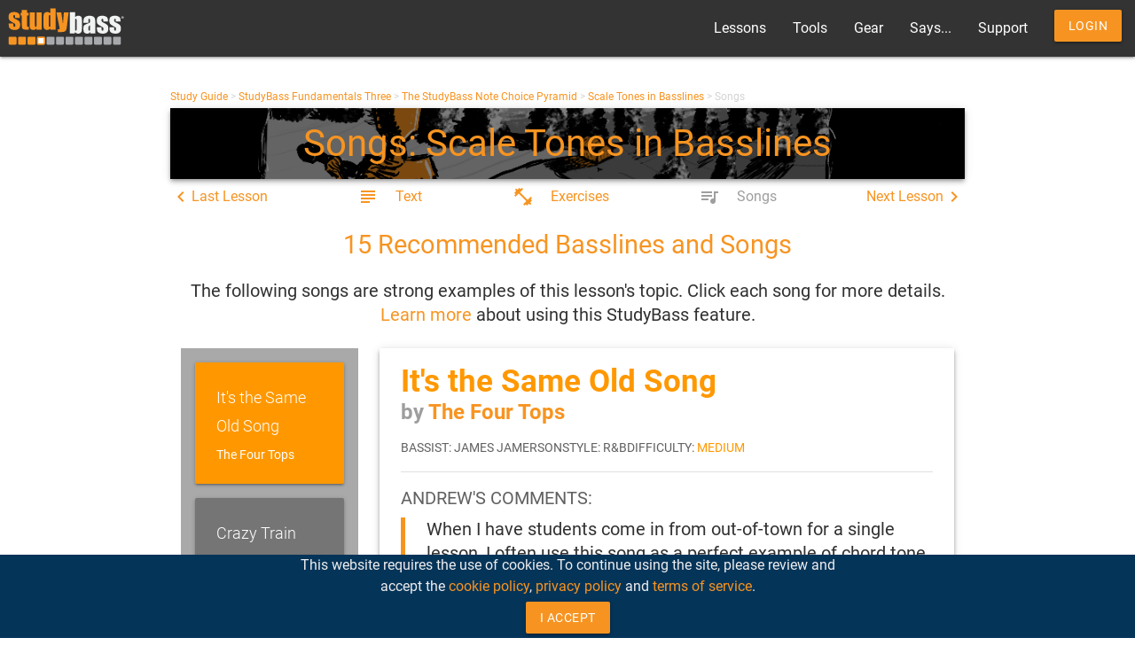

--- FILE ---
content_type: text/html; charset=UTF-8
request_url: https://www.studybass.com/lessons/harmony/scale-tones-in-basslines/songs/
body_size: 19396
content:
<!DOCTYPE html>
<html lang="en-US">

<head>
    <meta charset="UTF-8">
    <meta name="viewport" content="width=device-width, initial-scale=1">
    <title>Scale Tones in Basslines: Song and Bassline Examples | StudyBass</title>
    <meta name="description" content="Learn songs and basslines demonstrating Scale Tones in Basslines. Once you have set the harmonic foundation with chord tones, you can apply scale tones to create more melodic basslines.">
    <meta name="author" content="Andrew Pouska">
    <meta name="robots" content="index,follow,noarchive">
    <!-- Twitter Card data -->
    <meta name="twitter:card" content="summary_large_image">
    <meta name="twitter:title" content="Scale Tones in Basslines: Song and Bassline Examples | StudyBass">
    <meta name="twitter:description" content="Learn songs and basslines demonstrating Scale Tones in Basslines. Once you have set the harmonic foundation with chord tones, you can apply scale tones to create more melodic basslines.">
    <meta name="twitter:image" content="https://cdn.studybass.net/images/studybass-1200x630.jpg" />

    <!-- Open Graph data -->
    <meta property="og:title" content="Scale Tones in Basslines: Song and Bassline Examples | StudyBass" />
    <meta property="og:image" content="https://cdn.studybass.net/images/studybass-1200x630.jpg" />
    <meta property="og:description" content="Learn songs and basslines demonstrating Scale Tones in Basslines. Once you have set the harmonic foundation with chord tones, you can apply scale tones to create more melodic basslines." />
    <meta property="og:site_name" content="StudyBass" />
        <meta property="og:url" content="https&#x3A;&#x2F;&#x2F;www.studybass.com&#x2F;lessons&#x2F;harmony&#x2F;scale-tones-in-basslines&#x2F;songs&#x2F;" />

    <!-- SEO & Mobile -->
    <link rel="canonical" href="https&#x3A;&#x2F;&#x2F;www.studybass.com&#x2F;lessons&#x2F;harmony&#x2F;scale-tones-in-basslines&#x2F;songs&#x2F;" />
    <meta name="theme-color" content="#F79421" />

    <link href="https://cdn.studybass.net/images/apple-touch-icon.png" rel="apple-touch-icon"/>
    <link href="https://cdn.studybass.net/images/apple-touch-icon-76x76.png" rel="apple-touch-icon" sizes="76x76"/>
    <link href="https://cdn.studybass.net/images/apple-touch-icon-120x120.png" rel="apple-touch-icon" sizes="120x120"/>
    <link href="https://cdn.studybass.net/images/apple-touch-icon-152x152.png" rel="apple-touch-icon" sizes="152x152"/>
    <link rel="shortcut icon" href="https://cdn.studybass.net/favicon.ico"/>
    <link rel="alternate" type="application/rss+xml" title="StudyBass RSS Feed" href="/rss/" />

    <script>
                let user, lh, ns, fbStyle = null;
            </script>

                    <link rel="stylesheet" href="/build/75.acef6165.css"><link rel="stylesheet" href="/build/app.6d32aa8d.css">

        <link
                href="https://cdnjs.cloudflare.com/ajax/libs/video.js/7.0.0/video-js.min.css"
                rel="stylesheet"
        />

        <!-- Renders a link tag (if your module requires any CSS)
             <link rel="stylesheet" href="/build/global.scss"> -->
    
    <!-- Matomo -->
    <script type="text/javascript">
        var _paq = window._paq = window._paq || [];
        /* tracker methods like "setCustomDimension" should be called before "trackPageView" */
        _paq.push(['trackPageView']);
        _paq.push(['enableLinkTracking']);
        (function() {
            var u="https://www.studybass.net/";
            _paq.push(['setTrackerUrl', u+'matomo.php']);
            _paq.push(['setSiteId', '2']);
            var d=document, g=d.createElement('script'), s=d.getElementsByTagName('script')[0];
            g.type='text/javascript'; g.async=true; g.src=u+'matomo.js'; s.parentNode.insertBefore(g,s);
        })();
    </script>
    <!-- End Matomo Code -->

</head>

<body class="site">

    <noscript>
        <div id="noscript-warn" class="row center margin-bottom-zero">
            <div class="col s12">
                <p>To use the many interactive features of StudyBass, please enable javascript.</p>
            </div>
        </div>
    </noscript>

        
    
    
    
        <header class="masthead">
        <nav>

    <div class="nav-wrapper">
        <a class="brand-logo" href="/">
            <img alt="StudyBass free interactive bass lessons" src="https://cdn.studybass.net/images/studybass.svg" width="150" height="40">
        </a>
        <a class="skip-link screen-reader-only" href="#content">Skip to content</a>
        <a href="#" data-target="mobile-sidenav" class="sidenav-trigger"><i class="material-icons">menu</i></a>
        <ul class="right hide-on-med-and-down">
            <li><a href="/study-guide/" title="The StudyBass bass lessons">Lessons</a></li>
            <li><a href="/tools/" title="Apps and resources for bass players">Tools</a></li>
            <li><a href="/gear/" title="Articles on basses, amps, strings and more">Gear</a></li>
            <li><a href="/says/" title="The StudyBass 'Blog'">Says...</a></li>
                        <li><a href="/support/" title="StudyBass relies on user support. Thank you!">Support</a></li>
                                        <li><a class="waves-effect waves-light btn" href="/login" title="Log in or create a StudyBass account">Login</a></li>
                    </ul>
    </div>
</nav>
<ul class="sidenav" id="mobile-sidenav">
    <li><a href="/">Home</a></li>
    <li><a href="/study-guide/" title="The StudyBass bass lessons">Lessons</a></li>
    <li><a href="/tools/" title="Apps and resources for bass players">Tools</a></li>
    <li><a href="/gear/" title="Articles on basses, amps, strings and more">Gear</a></li>
    <li><a href="/says/" title="The StudyBass 'Blog'">Says...</a></li>
        <li><a href="/support/" title="StudyBass relies on user support. Thank you!">Support</a></li>
                <li><a href="/login" title="Log in or create a StudyBass account">Login</a></li>
    </ul>



    </header>
    


    <main id="content" class="main-content container">
        <div class="row">

        <div id="user-manager" class="z-depth-1">
            <div class='close' onClick={toggleUserManager()}><i class='material-icons'>close</i></div>
                        <div class="col s12 center-align">
                <h4 class="">My StudyBass</h4>
            </div>
                    </div>

                
        
                                                        
                <div class="row margin-bottom-zero">
                <div class="col s12 breadcrumbs">
        <a href="/study-guide/" class="">Study Guide</a> >
        <a href="/study-guide/studybass-fundamentals-three/" class="">StudyBass Fundamentals Three</a> >
        <a href="/study-guide/studybass-fundamentals-three/#the-note-choice-pyramid" class="">The StudyBass Note Choice Pyramid</a> >
                <a href="/lessons/harmony/scale-tones-in-basslines/" class="">Scale Tones in Basslines</a>
 > Songs
    </div>

                <div class="col s12 z-depth-2 hero" style="background-image: url('https://cdn.studybass.net/images/studybass-fundamentals-three.png')">
        <h1 class="h1-fluid center-align">Songs: Scale Tones in Basslines</h1>
    </div>

        </div>

            <div class="lesson-nav-top valign-wrapper">
                    <a class="valign-wrapper" href="/lessons/harmony/the-fifth-approach/" title='Last Lesson: The Fifth Approach'>
                <i class="material-icons">chevron_left</i>Last<span class="hide-on-small-and-down">&nbsp;Lesson</span>
            </a>
                                            <a class="valign-wrapper" href="/lessons/harmony/scale-tones-in-basslines/" title='Scale Tones in Basslines Text'>
                <i class="material-icons left">subject</i><span class="hide-on-small-and-down">&nbsp;Text</span>
            </a>
            
                            <a class="valign-wrapper" href="/lessons/harmony/scale-tones-in-basslines/exercises/" title='Scale Tones in Basslines Exercises'>
                <i class="material-icons left">fitness_center</i><span class="hide-on-small-and-down">&nbsp;Exercises</span>
            </a>
            
                            <span class="valign-wrapper disabled" title='Scale Tones in Basslines Songs (Current Page)'>
                <i class="material-icons left">queue_music</i><span class="hide-on-small-and-down">&nbsp;Songs</span>
            </span>
            
        
        
                    <a class="valign-wrapper" href="/lessons/harmony/chromatic-tones-in-basslines/" title='Next Lesson: Chromatic Tones in Basslines'>
                Next<span class="hide-on-small-and-down">&nbsp;Lesson</span><i class="material-icons">chevron_right</i>
            </a>
            </div>
    
        
        <script>
        window.toggleNoTextAlert = function() {
            const alert = document.getElementById('no-text-alert');
            if (alert) {
                if (alert.style.display === 'none') {
                    alert.style.display = 'block';
                } else {
                    alert.style.display = 'none';
                }
            }
        }
        
        window.dismissNoTextAlert = function() {
            const alert = document.getElementById('no-text-alert');
            if (alert) {
                alert.style.display = 'none';
            }
        }
        
        // Add event listener as backup
        document.addEventListener('DOMContentLoaded', function() {
            const noTextLink = document.getElementById('no-text-link');
            if (noTextLink) {
                noTextLink.addEventListener('click', function() {
                    window.toggleNoTextAlert();
                });
            }
        });
    </script>

    
    <div id="SongsV2" data-component="SongsV2"
         data-n-prop-id="138"
         data-prop-lessonTitle="Scale Tones in Basslines"
            >
        <div class="fade-in-slow center-align" style="padding: 40px;">
            <div class="preloader-wrapper big active">
                <div class="spinner-layer spinner-orange-only">
                    <div class="circle-clipper left"><div class="circle"></div></div>
                    <div class="gap-patch"><div class="circle"></div></div>
                    <div class="circle-clipper right"><div class="circle"></div></div>
                </div>
            </div>
            <h4>Loading Songs...</h4>
            <p>If this doesn't load within 30 seconds, please check the <a href="/issues/">issues page</a>.</p>
        </div>
    </div>


                <button onclick="topFunction()" id="to-top-btn" title="Go to top">Top</button>
        
            </div>

    </main><!-- #content .main-content -->

        <footer class="footer-content">
        
<footer class="page-footer">
    <div class="container">
        <div class="row">
            <div class="col l6 s12">
                <div class="card-panel grey lighten-3 black-text text-lighten-3">
                    <div class="row margin-bottom-zero">
                        <div class="col s12">
                            <i class="material-icons sb-orange-text inline-block medium left">mode_comment</i><q><i>Sir thank you for your time in creating this website. I have been playing bass for 30 years but never had lessons. this has helped get a good foundation of theory. I will be signing up to be a member.</i></q>
<br/>
<span class="right" style="color: #F79421">— Victor R., StudyBasser</span>
                        </div>
                    </div>
                </div>
            </div>
            <div class="col l4 offset-l2 s12">
                <ul>
                    <li><a class="grey-text text-lighten-3" href="/">Home</a></li>
                    <li><a class="grey-text text-lighten-3" href="/study-guide/">Lessons</a></li>
                    <li><a class="grey-text text-lighten-3" href="/tools/">Tools</a></li>
                    <li><a class="grey-text text-lighten-3" href="/gear/">Gear</a></li>
                    <li><a class="grey-text text-lighten-3" href="/says/">Says... a Blog</a></li>
                    <li><a class="grey-text text-lighten-3" href="/support/">Support</a></li>
                    <li><a class="grey-text text-lighten-3" href="/using-the-site/">Using the Site</a></li>
                    <li><a class="grey-text text-lighten-3" href="/help/">Help</a></li>
                    <li><a class="grey-text text-lighten-3" href="/feedback/">Feedback</a></li>
                    <li><a class="grey-text text-lighten-3" href="/private-bass-lessons/">Take Private Bass Lessons</a></li>
                    <li><a class="grey-text text-lighten-3" href="/dedication/">Dedication</a></li>
                    <li><a class="grey-text text-lighten-3" href="/privacy/">Privacy Policy</a></li>
                    <li><a class="grey-text text-lighten-3" href="/tos/">Terms of Service</a></li>
                    <li>
                        <a href="#" class="valign-wrapper"
                           onclick="localStorage.setItem('mode', (localStorage.getItem('mode') || 'light') === 'dark' ? 'light' : 'dark'); localStorage.getItem('mode') === 'dark' ? document.querySelector('body').classList.add('dark') : document.querySelector('body').classList.remove('dark')"
                           title="Dark/light">
                            <i class="material-icons">brightness_6</i>&nbsp;Dark Mode
                        </a>
                    </li>
                </ul>
                <div id="social">
                    <a href="//bsky.app/profile/studybass.com"><img class="social" src="https://cdn.studybass.net/images/bluesky.svg" alt="StudyBass on Bluesky" width="32" height="32"/></a>
                    <a href="//www.youtube.com/user/studybass"><img class="social" src="https://cdn.studybass.net/images/youtube-social.svg" alt="StudyBass on YouTube" width="32" height="32"/></a>
                    <a href="//www.facebook.com/studybass"><img class="social" src="https://cdn.studybass.net/images/facebook.svg" alt="StudyBass on Facebook" width="32" height="32"></a>
                    <a href="//www.instagram.com/studybass"><img class="social" src="https://cdn.studybass.net/images/instagram.svg" alt="StudyBass on Instagram" width="32" height="32"></a>
                    <a href="/rss/"><img  class="social" src="https://cdn.studybass.net/images/rss.svg" alt="StudyBass RSS Feed" width="32" height="32"></a>
                </div>
            </div>
        </div>
    </div>
    </div>
    <div class="row footer-copyright margin-bottom-zero">
        <div class="col s12 center">
            © 2003 - 2026 Leading Tone Media, LLC - all rights reserved
        </div>
    </div>
</footer>    </footer>
    
        <div id="cookie-bar" class="row margin-bottom-zero">
        <div class="col s12 l6 offset-l3 center">
            <span class="inline-block">This website requires the use of cookies. To continue using the site, please review and accept the <a href="/cookies/" title="Cookie Policy">cookie policy</a>, <a href="/privacy/" title="Privacy Policy">privacy policy</a> and <a href="/tos/" title="Terms of Service">terms of service</a>.</span>
            <button onclick="acceptCookies()" class="btn waves-effect inline-block">I Accept</button>
        </div>
    </div>
    



    <script src="/build/runtime.9f563874.js"></script><script src="/build/75.963db045.js"></script><script src="/build/app.b932c438.js"></script>
    <script src="https://cdn.studybass.net/js/materialize-new.js"></script>

    <script src="https://vjs.zencdn.net/7.8.4/video.js"></script>

    <script>
        
    </script>



        <script>
        // cookie listener
        function acceptCookies() {
            localStorage.setItem("cookies-accepted", "true");
            const element = document.getElementById("cookie-bar");
            element.style.display = "none";
        }

        document.addEventListener("DOMContentLoaded", (event) => {
            const element = document.getElementById("cookie-bar");
            localStorage.getItem("cookies-accepted") === "true" ?
                element.style.display = "none"
                :
                element.style.display = "block"
        })
    </script>
    
    <script>
        // light/dark mode listener
        document.addEventListener('DOMContentLoaded', (event) => {
            ((localStorage.getItem('mode') || 'light') === 'dark') ?
                document.querySelector('body').classList.add('dark')
                :
                document.querySelector('body').classList.remove('dark')
        })
    </script>

    <script>
        document.addEventListener('DOMContentLoaded', function () {
            window.M.AutoInit(); //Initializes sidenav and profile text boxes
            // let elems = document.querySelectorAll('.sidenav');
            // let instances = M.Sidenav.init(elems, {});
        });
        function toggleUserManager() {
            const element = document.getElementById("user-manager");
            if (element.style.maxHeight){
                element.style.maxHeight = null;
            } else {
                element.style.maxHeight = "100vh"; //"100%"; //element.scrollHeight + "px";
            }
        }
    </script>

    <script>

        let cdn = "https://cdn.studybass.net/";

        document.addEventListener('DOMContentLoaded', function () {
            let arr = document.querySelectorAll('.cdn-img');
            for (let i=0;i<arr.length;i++) {
                console.log(arr[i].getAttribute('data-src'));
                let src = cdn + arr[i].getAttribute('data-src');
                arr[i].setAttribute("src", src);
            }

            let la_arr = document.querySelectorAll('.lesson-audio');
            for (let i=0;i<la_arr.length;i++) {
                let mp3 = 'snd/mp3/' + la_arr[i].getAttribute('data-src') + ".mp3";
                let ogg = 'snd/mp3/' + la_arr[i].getAttribute('data-src') + ".ogg";
                let aud = '<div class="col s12"><div class="card-panel padding-1 grey darken-3 center col l8 offset-l2"><div class="margin-bottom-20"><h6>' + la_arr[i].getAttribute('data-title') + '</h6></div>';
                aud += '<audio controls><source src="' + cdn + ogg + '" type="audio/ogg"><source src="' + cdn + mp3 + '" type="audio/mpeg">Your browser does not support the HTML5 audio element.</audio></div></div>';
                la_arr[i].outerHTML = aud;
            }
        });
    </script>

    <script>
        window.onscroll = function() {scrollFunction()};

        function scrollFunction() {
            if (document.body.scrollTop > 20 || document.documentElement.scrollTop > 20) {
                let elem = document.getElementById("to-top-btn");
                if (elem) {
                    elem.style.display = "block";
                }
            } else {
                let elem = document.getElementById("to-top-btn");
                if (elem) {
                    elem.style.display = "none";
                }
            }
        }

        function topFunction() {
            document.body.scrollTop = 0; // For Chrome, Safari and Opera
            document.documentElement.scrollTop = 0; // For IE and Firefox
        }
    </script>




    <!-- Renders app.js & a webpack runtime.js file
        <script src="/build/runtime.js"></script>
        <script src="/build/app.js"></script> -->

            
</body>

</html>


--- FILE ---
content_type: image/svg+xml
request_url: https://cdn.studybass.net/images/facebook.svg
body_size: 592
content:
<?xml version="1.0" encoding="utf-8"?>
<svg version="1.1" id="Facebook" xmlns="http://www.w3.org/2000/svg" xmlns:xlink="http://www.w3.org/1999/xlink" x="0px" y="0px"
	 viewBox="0 0 100 100" style="enable-background:new 0 0 100 100;" xml:space="preserve">
<path fill="#EDEDED" d="M50,0C22.4,0,0,22.4,0,50s22.4,50,50,50s50-22.4,50-50S77.6,0,50,0z M57,36.9c3.5,0,7.2-0.1,10.7,0.1
	c-0.1,3.7,0,7.6-0.1,11.3c-3.5,0-7.1,0-10.6,0c0,11.7,0,23.3,0,35c-5,0-10,0-15,0c0-11.7,0-23.3,0-35c-3.1-0.1-6.4,0-9.6-0.1
	c0-3.8,0-7.6,0-11.4c3.2,0,6.4,0,9.5,0c0.1-3,0-5.7,0.2-8.1s1-4.4,2.1-6.1c2.2-3.2,5.8-5.8,10.7-6c4-0.2,8.5,0.1,12.8,0.1
	c0,3.8,0.1,7.7-0.1,11.4c-2.1,0.1-4.3-0.2-6.1,0c-1.9,0.2-3.3,1.3-3.9,2.7C56.7,32.5,57,34.6,57,36.9z"/>
</svg>


--- FILE ---
content_type: image/svg+xml
request_url: https://cdn.studybass.net/images/rss.svg
body_size: 824
content:
<?xml version="1.0" encoding="utf-8"?>
<svg version="1.1" id="RSS" xmlns="http://www.w3.org/2000/svg" xmlns:xlink="http://www.w3.org/1999/xlink" x="0px" y="0px"
	 viewBox="0 0 100 100" style="enable-background:new 0 0 100 100;" xml:space="preserve">
<path fill="#EDEDED" d="M50,0C22.4,0,0,22.4,0,50s22.4,50,50,50s50-22.4,50-50S77.6,0,50,0z M36.3,73.7c-2.3,4.2-8.6,4.9-11.8,1.5
	c-1-1.1-1.9-2.7-2-4.6c-0.1-1.8,0.6-3.7,1.1-4.5c0.6-0.9,1.7-2,2.6-2.5c0.7-0.4,1.6-0.7,2.7-0.8c3.4-0.4,6,1.4,7.2,3.5
	C37.5,68.5,37.5,71.6,36.3,73.7z M48.3,77.5c-0.1-8.2-3.3-14-7.6-18.2c-4.2-4.2-10-7.5-18.2-7.6c0-3.4,0-6.9,0-10.3
	c0-0.1,0-0.2,0.1-0.3c11.5,0.3,19.7,4.7,25.6,10.6c5.8,5.8,10.3,14.1,10.5,25.7C55.3,77.5,51.8,77.5,48.3,77.5z M77.5,77.5
	c-3.5,0-7,0-10.5,0C66.6,63.3,61.2,53.4,54,46c-3.6-3.7-8.1-6.7-13.2-9c-5.1-2.4-11.2-3.9-18.3-4c0-3.4,0-6.9,0-10.3
	c0-0.2,0.1-0.2,0.2-0.3c17.5,0.5,29.7,7.1,38.8,16.3c4.5,4.5,8.3,9.9,11.2,16.3C75.5,61.5,77.7,68.9,77.5,77.5z"/>
</svg>
